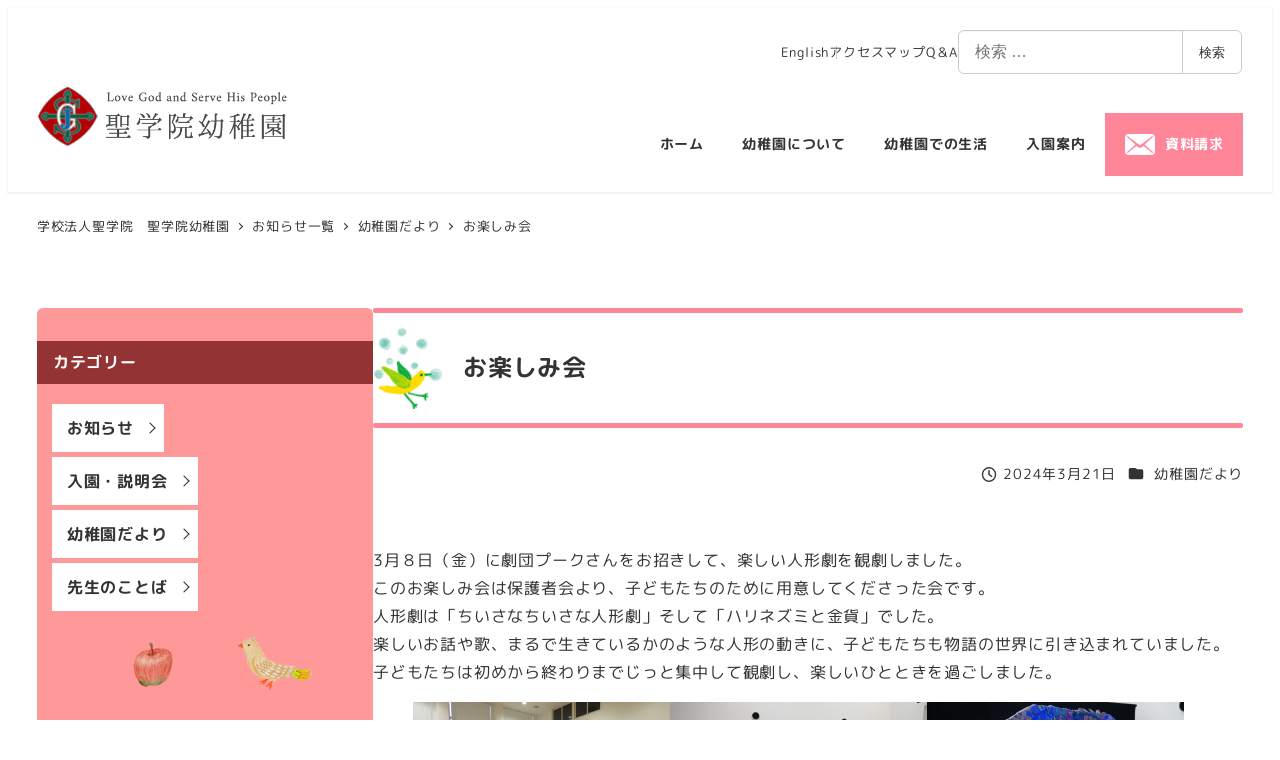

--- FILE ---
content_type: text/css
request_url: https://kinder.seigakuin.ed.jp/wp-content/plugins/kinder-snow-monkey/src/css/style.css?ver=1709874919
body_size: 6637
content:
/* チェック用 */
.check-img,
.check-img img {
  width: 100% !important;
}

/* ------------------------------------
  ヘッダー
------------------------------------ */

/* グローバルナビゲーション　*/
.p-global-nav .c-navbar__item > a[href="#"] {
  pointer-events: none;
}

.p-global-nav .c-navbar__item.type-contact > a {
  position: relative;
  padding-left: 60px;
}

.p-global-nav .c-navbar__item.type-contact > a::before {
  content: "";
  position: absolute;
  left: 20px;
  top: 0;
  width: 30px;
  height: 100%;
  background-image: url("https://kinder.seigakuin.ed.jp/wp-content/uploads/2022/05/icon-mail-white.png");
  background-size: contain;
  background-repeat: no-repeat;
  background-position: center;
}

/* スマホナビゲーション　*/
.c-drawer {
  background-color: #ed6a67;
}

.c-drawer a[href="#"] {
  pointer-events: none;
}

.c-drawer__submenu {
  margin-left: calc(var(--_space, 1.8rem) * -0.5 * 2);
  margin-right: calc(var(--_space, 1.8rem) * -0.5);
  position: relative;
}

.c-drawer__submenu::before {
  content: "";
  position: absolute;
  left: 0;
  top: 0;
  width: 100%;
  height: 100%;
  background-color: #ff9999;
}

.c-drawer__item,
.c-drawer__subitem {
  overflow: visible !important;
}

.c-drawer__subitem > a {
  padding-left: calc(var(--_space, 1.8rem) * 0.5 * 3);
}

.c-section.p-section-front-page-content {
  padding-top: 0 !important;
  padding-bottom: 0 !important;
}

.c-sub-nav .c-navbar__item {
  margin-top: 5px;
  margin-bottom: 5px;
  position: relative;
}

.c-sub-nav .c-navbar__item::before {
  content: "";
  position: absolute;
  right: -8px;
  top: 0px;
  bottom: 0px;
  margin: auto 0;
  border-right: solid 1px #ccc;
  height: 1em;
}

.c-sub-nav .c-navbar__item:last-of-type::before {
  display: none;
}

.c-sub-nav .c-navbar__item > a:hover {
  text-decoration: none;
  opacity: 0.6;
}

/* サブメニュー */
.l-header__content .c-sub-nav .c-navbar .astm-search-menu {
  order: 100;
}

/* ロゴ　*/
.c-site-branding__title .custom-logo {
  width: 167px;
}

@media (max-width: 1200px) and (min-width: 1024px) {
  .l-header .c-row__col--auto {
    flex: 0 auto;
  }

  .l-header .c-row__col--fit {
    flex-grow: 1;
  }

  .l-header .p-global-nav .c-navbar__item {
    flex-grow: 1;
  }

  .l-header .c-container,
  .l-header .c-fluid-container {
    padding-right: 10px;
    padding-left: 10px;
  }

  .l-header .c-site-branding .custom-logo {
    width: 200px;
    height: auto;
  }

  .l-header .p-global-nav .c-navbar__item:not(.type-contact) > a {
    padding-left: 10px;
    padding-right: 10px;
  }
}

@media (min-width: 1024px) {
  .l-header .c-site-branding__title {
    margin-top: -55px;
  }
}

@media (min-width: 64em) {
  .c-site-branding__title .custom-logo {
    width: 250px;
  }
}

/* スマホ ヘッダーメニューボタン横 */
@media (max-width: 1023px) {
  .p-footer-sticky-nav {
    position: fixed;
    top: 0;
    right: 80px;
    visibility: visible !important;
    bottom: auto;
    left: auto;
    box-shadow: none;
  }

  .p-footer-sticky-nav .c-navbar {
    display: flex;
    padding-top: 0;
    padding-bottom: 0;
  }

  .p-footer-sticky-nav .c-navbar__item {
    padding-top: 0;
    padding-bottom: 0;
  }

  .p-footer-sticky-nav .c-navbar__item a {
    display: flex;
    width: 56px;
    height: 56px;
    overflow: hidden;
    display: grid;
    place-items: center;
  }

  .p-footer-sticky-nav .c-navbar__item.type-contact a {
    background-color: var(--accent-color, #cd162c);
  }

  .p-footer-sticky-nav .c-navbar__item.type-contact a img {
    width: 25px;
  }
}

@media (max-width: 639px) {
  .p-footer-sticky-nav {
    right: 50px;
  }

  .p-footer-sticky-nav .c-navbar__item a {
    width: 56px;
    height: 56px;
  }
}

/* ------------------------------------
  フッター
------------------------------------ */

.l-footer-widget-area .type-contact .wp-block-button__link {
  padding-left: 60px;
  position: relative;
  padding-right: 30px;
}

.l-footer-widget-area .type-contact .wp-block-button__link::before {
  content: "";
  position: absolute;
  left: 30px;
  top: 0;
  width: 20px;
  height: 100%;
  background-image: url("https://kinder.seigakuin.ed.jp/wp-content/uploads/2022/05/icon-mail-white.png");
  background-size: contain;
  background-repeat: no-repeat;
  background-position: center;
}

.l-footer-widget-area .c-widget__title {
  justify-content: flex-start;
}

.l-footer-widget-area .c-widget__title::before {
  display: none;
}

.l-footer-widget-area .c-widget__title::after {
  background-color: #ccc;
}

/* フッターメニュー　*/
.c-row--lg-margin-l
  > .c-row__col:nth-of-type(-n + 4)
  .widget_nav_menu
  .menu-item
  a {
  position: relative;
  padding-left: 18px;
}

.c-row--lg-margin-l
  > .c-row__col:nth-of-type(-n + 4)
  .widget_nav_menu
  .menu-item
  a::before {
  content: "";
  position: absolute;
  left: 0px;
  top: 0px;
  bottom: 0px;
  margin: auto 0;
  border-top: solid 1px;
  border-right: solid 1px;
  width: 6px;
  height: 6px;
  transform: rotate(45deg);
  box-sizing: border-box;
}

/* フッター下部 */
.c-row--lg-margin-l > .c-row__col:nth-of-type(5) {
  flex: 0 1 100%;
  max-width: 100%;
}

.c-row--lg-margin-l > .c-row__col:nth-of-type(5) ul li {
  display: inline-block;
  position: relative;
  margin-right: 12px;
}

.c-row--lg-margin-l > .c-row__col:nth-of-type(5) ul li::before {
  content: "";
  position: absolute;
  right: -8px;
  top: 0px;
  bottom: 0px;
  margin: auto 0;
  border-right: solid 1px #ccc;
  height: 1em;
}

.c-row--lg-margin-l > .c-row__col:nth-of-type(5) ul li:last-of-type {
  margin-right: 0;
}

.c-row--lg-margin-l > .c-row__col:nth-of-type(5) ul li:last-of-type::before {
  display: none;
}

.c-row--lg-margin-l > .c-row__col:nth-of-type(5) ul li img {
  height: 1em;
  width: auto;
  margin-right: 4px;
}

.c-row--lg-margin-l > .c-row__col:nth-of-type(5) ul li a {
  text-decoration: none;
}

.c-row--lg-margin-l > .c-row__col:nth-of-type(5) ul li a:hover {
  opacity: 0.6;
}

@media (max-width: 639px) {
  .c-row--lg-margin-l > .c-row__col:nth-of-type(5) {
    padding-right: 80px;
  }
}

/* フッターサブ */
.c-sub-nav .c-navbar__item {
  margin-top: 5px;
  margin-bottom: 5px;
  position: relative;
}

.c-sub-nav .c-navbar__item::before {
  content: "";
  position: absolute;
  right: -8px;
  top: 0px;
  bottom: 0px;
  margin: auto 0;
  border-right: solid 1px #ccc;
  height: 1em;
}

.c-sub-nav .c-navbar__item:last-of-type::before {
  display: none;
}

.c-sub-nav .c-navbar__item > a:hover {
  text-decoration: none;
  opacity: 0.6;
}

@media (max-width: 639px) {
  .p-footer-sub-nav {
    padding-right: 80px;
  }
}

/* コピーライト */
.c-copyright--inverse {
  background-color: var(--accent-color, #cd162c);
  color: #fff;
  margin-top: 5px;
}

@media (max-width: 639px) {
  .c-copyright--inverse {
    padding-right: 80px;
  }
}

/* ------------------------------------
  TOP
------------------------------------ */
.c-section.p-section-front-page-content {
  padding-top: 0 !important;
  padding-bottom: 0 !important;
}

/* MV */
.top-mv {
  position: relative;
}

.top-mv .spider__slide::before,
.top-mv .smb-spider-slider__figure-wrapper::before {
  padding-top: 20vw !important;
  padding-bottom: 20vw !important;
}

.top-mv .spider__arrows {
  justify-content: flex-end;
  top: auto;
  bottom: 0;
}

.top-mv .spider__arrow {
  background-color: #fff;
  border: solid 1px var(--accent-color, #cd162c);
  box-sizing: border-box;
  height: 54px;
  width: 54px;
}

.top-mv .spider__arrow[data-direction="prev"] {
  border-right: none;
}

.top-mv .spider__arrow::before {
  border-color: var(--accent-color, #cd162c);
}

.top-mv-topics {
  margin-top: 0;
}

.top-mv-topics .smb-section {
  padding-top: 2rem;
  padding-bottom: 2rem;
  position: relative;
}

.top-mv-topics
  .is-style-boundary-line.smb-items
  > .c-row--margin
  > .c-row__col {
  border-color: #fff !important;
}

.top-mv .wp-block-snow-monkey-blocks-spider-slider {
  position: relative;
}

.top-mv .wp-block-snow-monkey-blocks-spider-slider::before {
  content: "";
  background-position: center;
  background-repeat: no-repeat;
  background-size: contain;
  position: absolute;
  z-index: 10;
  background-image: url("https://kinder.seigakuin.ed.jp/wp-content/uploads/2022/05/mv_deco01.png");
  height: 228px;
  top: -60px;
  width: 159px;
  right: 0;
}

.top-mv .wp-block-snow-monkey-blocks-spider-slider::after {
  content: "";
  background-position: center;
  background-repeat: no-repeat;
  background-size: contain;
  position: absolute;
  z-index: 10;
  background-image: url("https://kinder.seigakuin.ed.jp/wp-content/uploads/2022/05/mv_deco02.png");
  height: 200px;
  bottom: -35px;
  left: 15px;
  width: 188px;
}

@media (max-width: 639px) {
  .top-mv .spider__slide::before,
  .top-mv .smb-spider-slider__figure-wrapper::before {
    padding-top: 22vw !important;
    padding-bottom: 22vw !important;
  }

  .top-mv .wp-block-snow-monkey-blocks-spider-slider::before,
  .top-mv .wp-block-snow-monkey-blocks-spider-slider::after {
    display: none;
  }

  .top-mv-topics
    .is-style-boundary-line.smb-items
    > .c-row--margin
    > .c-row__col {
    margin-bottom: 1rem !important;
    padding-bottom: 1rem;
    border-bottom: solid 1px;
  }

  .top-mv-topics
    .is-style-boundary-line.smb-items
    > .c-row--margin
    > .c-row__col:last-of-type {
    margin-bottom: 0 !important;
    border-bottom: none;
  }

  .top-mv-topics .is-style-boundary-line.smb-items > .c-row--margin {
    margin-bottom: 0 !important;
  }

  /*
	.top-mv-topics .smb-items__item__title,
	.top-mv-topics .smb-items__item__content {
		width: calc(100% - 160px);
	}
	.top-mv-topics .smb-items__item__action {
		width: 150px;
		position: absolute;
		right: 0;
		top: 0;
		margin-top: 0;
	}
	*/
}

/* 幼稚園からのおしらせ */
.top-news {
  position: relative;
}

.top-news::before {
  content: "";
  position: absolute;
  background-image: url("https://kinder.seigakuin.ed.jp/wp-content/uploads/2022/05/school_deco01.png");
  background-position: center;
  background-repeat: no-repeat;
  background-size: contain;
  height: 78px;
  top: 30px;
  left: 50%;
  transform: translateX(-50%);
  margin-left: -240px;
  width: 88px;
  z-index: -1;
}

@media (max-width: 639px) {
  .top-news::before {
    display: none;
  }
}

/* 幼稚園だより */
.top-news-pickup {
  position: relative;
}

.top-news-pickup::before {
  content: "";
  position: absolute;
  background-image: url("https://kinder.seigakuin.ed.jp/wp-content/uploads/2022/05/news_deco01.png");
  background-position: center;
  background-repeat: no-repeat;
  background-size: contain;
  height: 117px;
  top: -40px;
  left: 0;
  width: 186px;
  z-index: 1;
}

.top-news-pickup .spider__arrow {
  height: 60px;
  width: 60px;
}

.top-news-pickup .spider__arrow::before {
  border-color: var(--accent-color, #cd162c) !important;
  border-width: 2px !important;
  height: 30px;
  width: 30px;
  top: 15px;
}

.top-news-pickup .smb-section__body {
  max-width: calc(100% - 60px * 2);
  margin-right: auto;
  margin-left: auto;
}

.top-news-pickup .spider__arrow[data-direction="prev"] {
  left: -60px;
}

.top-news-pickup .spider__arrow[data-direction="next"] {
  right: -60px;
}

.top-news-pickup .c-entry-summary__meta {
  text-align: left;
  justify-content: flex-start;
}

.top-news-pickup .c-entry-summary__term {
  display: none !important;
}

@media (max-width: 639px) {
  .top-news-pickup::before {
    display: none;
  }
}

/* 紹介 */
.top-intro {
  position: relative;
}

.top-intro::before {
  content: "";
  position: absolute;
  background-image: url("https://kinder.seigakuin.ed.jp/wp-content/uploads/2022/05/news_deco02.png");
  background-position: center;
  background-repeat: no-repeat;
  background-size: contain;
  height: 70px;
  top: -40px;
  right: 30px;
  width: 200px;
  z-index: 1;
}

.top-intro .c-container {
  padding-right: 0;
  padding-left: 0;
}

.top-intro
  .alignfull.smb-section-break-the-grid--right
  > .smb-section__inner
  > .c-container:not(.c-container--no-padding)
  > .smb-section__contents-wrapper
  > .c-row
  > .c-row__col
  > .smb-section-break-the-grid__figure {
  right: 0 !important;
}

.top-intro
  .alignfull.smb-section-break-the-grid--left
  > .smb-section__inner
  > .c-container:not(.c-container--no-padding)
  > .smb-section__contents-wrapper
  > .c-row
  > .c-row__col
  > .smb-section-break-the-grid__figure {
  left: 0 !important;
}

@media (min-width: 1024px) {
  .top-intro .wp-block-group.has-background {
    padding: 0;
  }
}

@media (max-width: 639px) {
  .top-intro::before {
    display: none;
  }
}

/* 幼稚園についてもっと知る */
.top-more {
  margin-top: 0;
  position: relative;
}

.top-more::before {
  content: "";
  position: absolute;
  background-image: url("https://kinder.seigakuin.ed.jp/wp-content/uploads/2022/05/more_deco01.png");
  background-position: center;
  background-repeat: no-repeat;
  background-size: contain;
  height: 115px;
  top: 30px;
  left: 50%;
  transform: translateX(-50%);
  margin-left: -280px;
  width: 108px;
  z-index: 1;
}

.top-more::after {
  content: "";
  background-position: center;
  background-repeat: no-repeat;
  background-size: contain;
  position: absolute;
  z-index: 10;
  background-image: url("https://kinder.seigakuin.ed.jp/wp-content/uploads/2022/05/mv_deco01.png");
  height: 228px;
  top: 0;
  width: 159px;
  right: 0;
}

.top-intro .c-container {
  padding-right: 0;
  padding-left: 0;
}

.top-more .smb-items__item__figure {
  margin-bottom: 0 !important;
}

.top-more .smb-items__item__action {
  margin-top: 0 !important;
}

@media (max-width: 1400px) {
  .top-more::after {
    display: none;
  }
}

@media (max-width: 639px) {
  .top-more::before {
    display: none;
  }
}

/* ------------------------------------
  サイドバー
------------------------------------ */
[data-is-slim-widget-area="true"] .c-widget {
  margin-top: 0;
}

[data-has-sidebar="true"] .l-contents__sidebar .smb-box {
  padding: 20px 15px !important;
}

[data-has-sidebar="true"] .l-contents__sidebar h2 {
  display: block;
  padding: .5rem 1rem;
  box-sizing: border-box;
  background: none;
  border-left: none;
  font-size: 1rem;
  margin-bottom: 1.25rem;
  background-color: #933333;
  color: #fff;
  margin-left: -15px;
  margin-right: -15px;
}

[data-has-sidebar="true"] .l-contents__sidebar h2::before,
[data-has-sidebar="true"] .l-contents__sidebar h2::after {
  display: none;
}

[data-has-sidebar="true"] .l-contents__sidebar .smb-taxonomy-terms ul,
[data-has-sidebar="true"] .l-contents__sidebar ul {
  padding-left: 0;
  list-style: none;
}

[data-has-sidebar="true"] .l-contents__sidebar .smb-taxonomy-terms li,
[data-has-sidebar="true"] .l-contents__sidebar ul li {
  font-weight: 700;
}

[data-has-sidebar="true"] .l-contents__sidebar .smb-taxonomy-terms li + li,
[data-has-sidebar="true"] .l-contents__sidebar ul li + li {
  margin-top: 5px;
}

[data-has-sidebar="true"] .l-contents__sidebar .smb-taxonomy-terms a,
[data-has-sidebar="true"] .l-contents__sidebar ul a {
  color: inherit;
  text-decoration: none;
  background-color: #fff;
  display: block;
  padding: 10px 30px 10px 15px;
  position: relative;
}

[data-has-sidebar="true"] .l-contents__sidebar .smb-taxonomy-terms a:hover,
[data-has-sidebar="true"] .l-contents__sidebar ul a:hover {
  opacity: 0.6;
}

[data-has-sidebar="true"] .l-contents__sidebar .smb-taxonomy-terms a::before,
[data-has-sidebar="true"] .l-contents__sidebar ul a::before {
  content: "";
  position: absolute;
  right: 10px;
  top: 0px;
  bottom: 0px;
  margin: auto 0;
  border-top: solid 1px;
  border-right: solid 1px;
  width: 8px;
  height: 8px;
  transform: rotate(45deg);
  box-sizing: border-box;
}

[data-has-sidebar="true"] .l-contents__sidebar .wp-block-archives label {
  display: none;
}

[data-has-sidebar="true"] .l-contents__sidebar .wp-block-archives select {
  border: none;
  padding-top: 10px;
  padding-bottom: 10px;
  padding-left: 10px;
  background-color: #fff;
  cursor: pointer;
}

[data-has-sidebar="true"] .l-contents__sidebar .wp-block-image {
  margin-top: 20px;
}

/* ------------------------------------
  アーカイブ
------------------------------------ */

/* ページャー */
.c-pagination__item,
.c-pagination__item-ellipsis,
.c-pagination__item-link {
  border-radius: 6px;
}

/* ----------------------
    固定ページ
---------------------- */
@media (max-width: 639px) {
  body.page:not(.home) .l-contents__inner {
    margin-top: 20px;
  }
}

/* ページタイトル */
body.page:not(.home) .c-entry__header {
  margin-bottom: 50px;
}

body.page:not(.home) .c-entry__header .c-entry__title {
  position: relative;
  padding-bottom: 20px;
  padding-top: 40px;
  padding-right: 130px;
  padding-left: 20px;
}

body.page:not(.home) .c-entry__header .c-entry__title::before {
  content: "";
  position: absolute;
  background-image: url(https://kinder.seigakuin.ed.jp/wp-content/uploads/2022/06/footter_deco01.png);
  background-size: contain;
  background-repeat: no-repeat;
  background-position: center;
  height: 96px;
  top: 0;
  right: 20px;
  width: 102px;
  z-index: 1;
}

body.page:not(.home) .c-entry__header .c-entry__title::after {
  content: "";
  position: absolute;
  bottom: 0;
  left: 0;
  width: 100%;
  height: 5px;
  border-radius: 200px;
  background-color: var(--accent-color, #cd162c);
}

@media (max-width: 639px) {
  body.page:not(.home) .c-entry__header .c-entry__title {
    padding-bottom: 15px;
    padding-top: 15px;
    padding-right: 80px;
    padding-left: 10px;
    font-size: 20px;
  }

  body.page:not(.home) .c-entry__header .c-entry__title::before {
    height: 80px;
    top: auto;
    bottom: 0;
    right: 0;
    width: 80px;
    z-index: 1;
  }
}

/* 幼稚園の1日 */
.day-schedule .smb-section {
  padding-top: 0;
  padding-bottom: 0;
}

/* 幼稚園の1年 */
.sec-schedule > .smb-section {
  padding-top: var(--_space, 1.8rem);
  padding-bottom: var(--_space, 1.8rem);
}

.sec-schedule .c-row--md-margin > .c-row__col {
  margin-bottom: 0;
}

.sec-schedule
  .c-row--md-margin
  > .c-row__col:last-of-type
  > .smb-section__body {
  position: relative;
}

.sec-schedule
  .c-row--md-margin
  > .c-row__col:last-of-type
  > .smb-section__body
  > figure:first-of-type
  img {
  width: 100%;
}

.sec-schedule
  .c-row--md-margin
  > .c-row__col:last-of-type
  > .smb-section__body
  > .wp-block-snow-monkey-blocks-items {
  position: absolute;
  top: 50%;
  left: 50%;
  transform: translate(-50%, -50%);
  width: 100%;
  max-width: 65%;
}

.sec-schedule
  .c-row--md-margin
  > .c-row__col:last-of-type
  > .smb-section__body
  > .wp-block-snow-monkey-blocks-items
  figure,
.sec-schedule
  .c-row--md-margin
  > .c-row__col:last-of-type
  > .smb-section__body
  > .wp-block-snow-monkey-blocks-items
  figure
  img {
  width: 100%;
}

.sec-schedule
  .c-row--md-margin
  > .c-row__col:last-of-type
  > .smb-section__body
  > .wp-block-snow-monkey-blocks-items
  figcaption {
  text-align: center;
}

/* ------------------------------------
  ページトップへ戻る
------------------------------------ */
#page-top {
  background-color: var(--accent-color, #cd162c);
  border-radius: 50%;
  width: 86px;
  height: 86px;
  right: 10px;
  border: solid 2px #fff;
  box-sizing: border-box;
}

#page-top a::before {
  content: "";
  background-image: url("https://kinder.seigakuin.ed.jp/wp-content/uploads/2022/05/ico_pagetop_bird.png");
  background-repeat: no-repeat;
  background-size: contain;
  display: block;
  height: 50px;
  position: absolute;
  top: -20px;
  right: -10px;
  width: 55px;
  z-index: 1;
}

#page-top a::after {
  content: "PAGE\ATOP";
  position: absolute;
  text-align: center;
  left: 50%;
  top: 50%;
  transform: translate(-50%, -50%);
  font-size: 18px;
  margin-top: 4px;
}

#page-top a svg {
  display: none;
}

@media (max-width: 639px) {
  #page-top {
    bottom: 10px !important;
    width: 60px;
    height: 60px;
  }

  #page-top a::before {
    height: 35px;
    width: 40px;
  }

  #page-top a::after {
    font-size: 13px;
    margin-top: 2px;
  }
}

/* ------------------------------------
  カテゴリー
------------------------------------ */

/* 入園・説明会 */
.c-entry-summary__term.c-entry-summary__term--category-3 {
  background-color: #ffa800;
}

/* お知らせ */
.c-entry-summary__term.c-entry-summary__term--category-2 {
  background-color: #cd7766;
}

/* 先生のことば */
.c-entry-summary__term.c-entry-summary__term--category-6 {
  background-color: #35a0ea;
}

/* ----------------------
    投稿
---------------------- */

/* 最終更新日 */
.c-meta__item--modified {
  display: none;
}

/* ページタイトル */
body.single .c-entry__header {
  position: relative;
}

body.single .c-entry__header::before {
  content: "";
  position: absolute;
  background-image: url("https://kinder.seigakuin.ed.jp/wp-content/uploads/2022/06/top_mv_item.png");
  background-size: contain;
  background-repeat: no-repeat;
  background-position: center;
  height: 100px;
  top: 10px;
  left: 0;
  width: 70px;
  z-index: 1;
}

body.single .c-entry__header .c-entry__title {
  font-size: 1.5rem;
  padding-left: 90px;
  position: relative;
  padding-top: 30px;
  padding-bottom: 30px;
  min-height: 120px;
  box-sizing: border-box;
  display: flex;
  align-items: center;
}

body.single .c-entry__header .c-entry__title::before {
  content: "";
  position: absolute;
  top: 0;
  left: 0;
  width: 100%;
  height: 5px;
  border-radius: 200px;
  background-color: var(--accent-color, #cd162c);
}

body.single .c-entry__header .c-entry__title::after {
  content: "";
  position: absolute;
  bottom: 0;
  left: 0;
  width: 100%;
  height: 5px;
  border-radius: 200px;
  background-color: var(--accent-color, #cd162c);
}

body.single .c-entry__header .c-entry__meta {
  display: flex;
  justify-content: flex-end;
  flex-wrap: wrap;
}

@media (max-width: 639px) {
  body.single .c-entry__header .c-entry__title {
    margin-top: 50px;
  }

  body.single .c-entry__header::before {
    top: -65px;
  }

  body.single .c-entry__header .c-entry__title {
    padding-left: 0;
  }

  body.single .c-entry__header .c-entry__title::before {
    width: calc(100% - 80px);
    right: 0;
    left: auto;
  }
}

/* ページナビゲーション */
.c-prev-next-nav__item > a {
  background-color: var(--accent-color, #cd162c);
  border-radius: 6px;
  transition: background-color var(--_transition-duration, 0.2s)
    var(--_transition-function-timing, ease-out);
}

.c-prev-next-nav__item > a:hover {
  background-color: #ed6a67;
}

.c-prev-next-nav__item-figure {
  display: none;
}

.c-prev-next-nav__item--prev .c-prev-next-nav__item-label {
  text-align: right;
}

/* ------------------------------------
    ブロックパーツカスタマイズ
------------------------------------ */

/* h2デフォルト見出し */
body.page:not(.home) .p-entry-content h2:not([class]),
body.single .p-entry-content h2:not([class]) {
  font-size: 22px;
  padding: 18px 10px 18px 60px;
  background: var(--accent-color, #cd162c)
    url("https://kinder.seigakuin.ed.jp/wp-content/uploads/2022/06/ico_page_t.png");
  background-repeat: no-repeat;
  background-size: auto 40px;
  background-position: 14px center;
  border-radius: 6px;
  color: #fff;
  font-weight: bold;
}

body.page:not(.home)
  .p-entry-content
  .wp-block-snow-monkey-blocks-section
  h2:not([class]) {
  margin-top: 0;
}

body.page:not(.home) .p-entry-content .wp-block-snow-monkey-blocks-section {
  margin-top: 0;
  margin-bottom: 0;
}

@media (max-width: 639px) {
  body.page:not(.home) .p-entry-content h2:not([class]) {
    font-size: 18px;
  }
}

/* h3デフォルト見出し */
body.page:not(.home) .p-entry-content h3:not([class]),
body.single .p-entry-content h3:not([class]) {
  padding: 15px 10px 15px 60px;
  background: #ffebf2
    url("https://kinder.seigakuin.ed.jp/wp-content/uploads/2022/06/icon_flower.gif");
  background-repeat: no-repeat;
  background-size: auto 20px;
  background-position: 25px center;
  border-radius: 6px;
  border-bottom: none;
  font-size: 20px;
}

@media (max-width: 639px) {
  body.page:not(.home) .p-entry-content h3:not([class]) {
    font-size: 16px;
  }
}

/* ギャラリー */
figure.wp-block-gallery .wp-block-image {
  flex-grow: 0 !important;
}

figure.wp-block-gallery:not(.is-cropped) figcaption {
  position: static !important;
  color: #000 !important;
  background: none !important;
  text-align: left !important;
  padding-left: 0 !important;
  padding-right: 0 !important;
}

/* flexibleテーブル */
.wp-block-flexible-table-block-table.wp-block-flexible-table-block-table
  > table
  tr
  th {
  background-color: #ffebf2;
}

.wp-block-flexible-table-block-table.wp-block-flexible-table-block-table
  > table
  tr
  th,
.wp-block-flexible-table-block-table.wp-block-flexible-table-block-table
  > table
  tr
  td {
  border-color: #bbb !important;
}

/* FAQ */
.smb-faq__item {
  border-bottom: none;
}

.smb-faq__item:first-child {
  border-top: none;
}

.smb-faq__item__question {
  border-top: solid 4px #ffebf2;
  border-bottom: solid 4px #ffebf2;
  padding: 10px;
}

.smb-faq__item__answer {
  padding: 0 10px;
}

.smb-faq__item__answer__label,
.smb-faq__item__question__label {
  font-weight: 700;
}

/* 情報 */
.smb-information:not(.is-style-border)
  .smb-information__body
  > :not(:first-child) {
  border-top: 2px dotted #ccc;
  padding-top: calc(var(--_space, 1.8rem) * 1 * var(--_margin-scale, 1));
}

.smb-information:not(.is-style-border) .smb-information__item__label {
  color: #ed6a67;
  font-weight: 700;
}

.smb-information.is-style-border:not([data-sm-split-column="true"])
  .smb-information__item
  > .c-row
  > .c-row__col:first-child {
  background-color: #ffebf2;
  font-weight: 700;
}

.smb-information.is-style-border .smb-information__item {
  border-color: #bbb;
}

.smb-information.is-style-border:not([data-sm-split-column="true"])
  .smb-information__item
  > .c-row
  > .c-row__col:last-child {
  border-left: none !important;
}

/*  */

.wp-block-snow-monkey-blocks-items.is-style-border
  .smb-items__item__body
  > figure {
  position: relative;
}

.wp-block-snow-monkey-blocks-items.is-style-border
  .smb-items__item__body
  > figure
  figcaption {
  position: absolute;
  left: 0;
  top: 20px;
  background-color: #d33d87;
  padding: 2px 10px;
  color: #fff;
  font-weight: 700;
  margin: 0 !important;
}

/* リスト */
.is-style-sme-ordered-list-circle li::before,
.is-style-sme-ordered-list-square li::before {
  background-color: #d33d87;
  color: #fff;
  font-weight: 700;
}

/*セクションブロック */
.smb-section__title::after {
  background: none !important;
  border-bottom: dotted 4px var(--accent-color, #cd162c);
}

.smb-section-break-the-grid--bottom
  > .smb-section__inner
  > .c-container
  > .smb-section__contents-wrapper
  > .c-row
  .smb-section-break-the-grid__content {
  margin-top: 40px;
}

.smb-section-break-the-grid--top
  > .smb-section__inner
  > .c-container
  > .smb-section__contents-wrapper
  > .c-row
  .smb-section-break-the-grid__content {
  margin-bottom: 40px;
}

@media (max-width: 1200px) {
  .smb-section-break-the-grid--right
    > .smb-section__inner
    > .c-container
    > .smb-section__contents-wrapper
    > .c-row
    > .c-row__col
    > .smb-section-break-the-grid__figure {
    right: 0;
  }
}

@media (max-width: 1023px) {
  .smb-section-break-the-grid--mobile-text
    > .smb-section__inner
    > .c-container
    > .smb-section__contents-wrapper
    > .c-row
    > .c-row__col:first-child {
    padding-bottom: 2rem;
  }

  .smb-section-break-the-grid--mobile-text
    > .smb-section__inner
    > .c-container
    > .smb-section__contents-wrapper
    > .c-row
    > .c-row__col
    > .smb-section-break-the-grid__content {
    display: unset !important;
  }
}

/* 新着情報 */
.c-entries--text2 .c-entries__item {
  border-bottom: 1px dashed #ccc !important;
}

.is-style-RJE_R002LP_news_list:not(:root)
  .c-entries--text2
  .c-entry-summary__meta
  .c-entry-summary__term {
  padding-top: 0.4rem;
  padding-bottom: 0.4rem;
}

.c-entries--text2 .c-entry-summary__meta .c-entry-summary__term {
  border-radius: 200px;
}

.c-entries--text2 {
  border-top: 1px dashed #ccc;
}

.c-entries--text2 .c-entries__item > a {
  padding-top: 1.6rem;
  padding-bottom: 1.6rem;
}

body.category .c-entries__item > a .c-entry-summary__body,
body.blog .c-entries__item > a .c-entry-summary__body {
  display: flex;
  flex-direction: column;
  flex-wrap: wrap;
}

body.category .c-entries--text2 .c-entry-summary__header,
body.blog .c-entries--text2 .c-entry-summary__header {
  order: 1;
}

body.category .c-entries--text2 .c-entry-summary__meta,
body.blog .c-entries--text2 .c-entry-summary__meta {
  margin-top: 0;
  margin-bottom: 5px;
  order: 0;
  padding-bottom: 0.75rem;
}

body.category .c-entries--text2 .c-meta__item,
body.blog .c-entries--text2 .c-meta__item {
  font-size: 0.857rem;
}

body.category .c-entries--text2 .c-entry-summary__title,
body.blog .c-entries--text2 .c-entry-summary__title {
  letter-spacing: 0.02em;
}

@media (max-width: 639px) {
  body.category .c-entries--text2 .c-entry-summary__title,
  body.blog .c-entries--text2 .c-entry-summary__title {
    font-size: 0.857rem;
  }
}

/* ------------------------------------
  その他
------------------------------------ */
/* author */
.c-meta__item--author {
  display: none !important;
}
